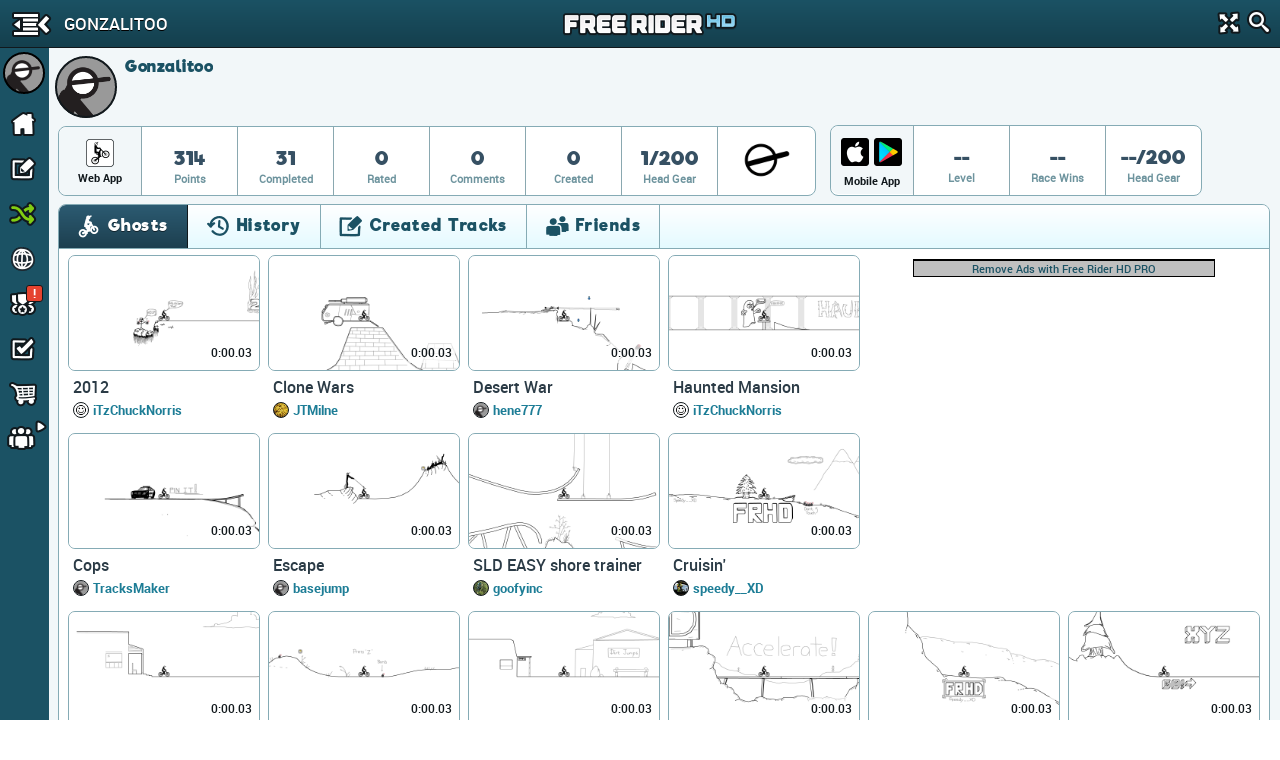

--- FILE ---
content_type: text/html; charset=utf-8
request_url: https://www.google.com/recaptcha/api2/aframe
body_size: 268
content:
<!DOCTYPE HTML><html><head><meta http-equiv="content-type" content="text/html; charset=UTF-8"></head><body><script nonce="5cGh-Vdn04pD4LXkmKxc-A">/** Anti-fraud and anti-abuse applications only. See google.com/recaptcha */ try{var clients={'sodar':'https://pagead2.googlesyndication.com/pagead/sodar?'};window.addEventListener("message",function(a){try{if(a.source===window.parent){var b=JSON.parse(a.data);var c=clients[b['id']];if(c){var d=document.createElement('img');d.src=c+b['params']+'&rc='+(localStorage.getItem("rc::a")?sessionStorage.getItem("rc::b"):"");window.document.body.appendChild(d);sessionStorage.setItem("rc::e",parseInt(sessionStorage.getItem("rc::e")||0)+1);localStorage.setItem("rc::h",'1768673510587');}}}catch(b){}});window.parent.postMessage("_grecaptcha_ready", "*");}catch(b){}</script></body></html>